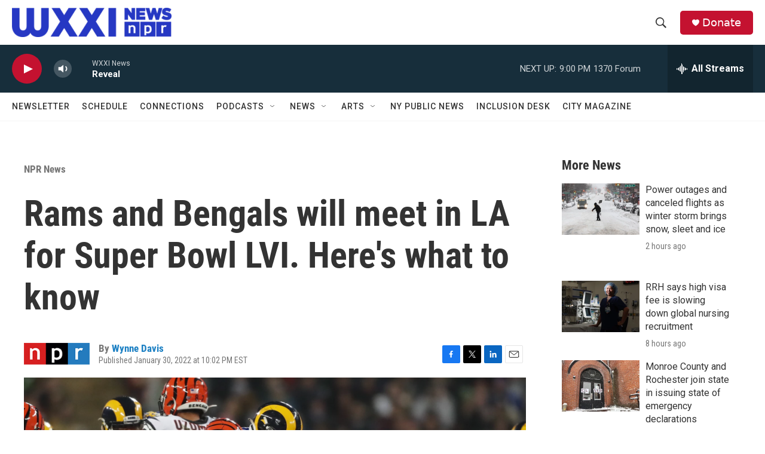

--- FILE ---
content_type: text/html; charset=utf-8
request_url: https://www.google.com/recaptcha/api2/aframe
body_size: 269
content:
<!DOCTYPE HTML><html><head><meta http-equiv="content-type" content="text/html; charset=UTF-8"></head><body><script nonce="Gv3VEviKvgqLJPdzVhUNkA">/** Anti-fraud and anti-abuse applications only. See google.com/recaptcha */ try{var clients={'sodar':'https://pagead2.googlesyndication.com/pagead/sodar?'};window.addEventListener("message",function(a){try{if(a.source===window.parent){var b=JSON.parse(a.data);var c=clients[b['id']];if(c){var d=document.createElement('img');d.src=c+b['params']+'&rc='+(localStorage.getItem("rc::a")?sessionStorage.getItem("rc::b"):"");window.document.body.appendChild(d);sessionStorage.setItem("rc::e",parseInt(sessionStorage.getItem("rc::e")||0)+1);localStorage.setItem("rc::h",'1769391819412');}}}catch(b){}});window.parent.postMessage("_grecaptcha_ready", "*");}catch(b){}</script></body></html>